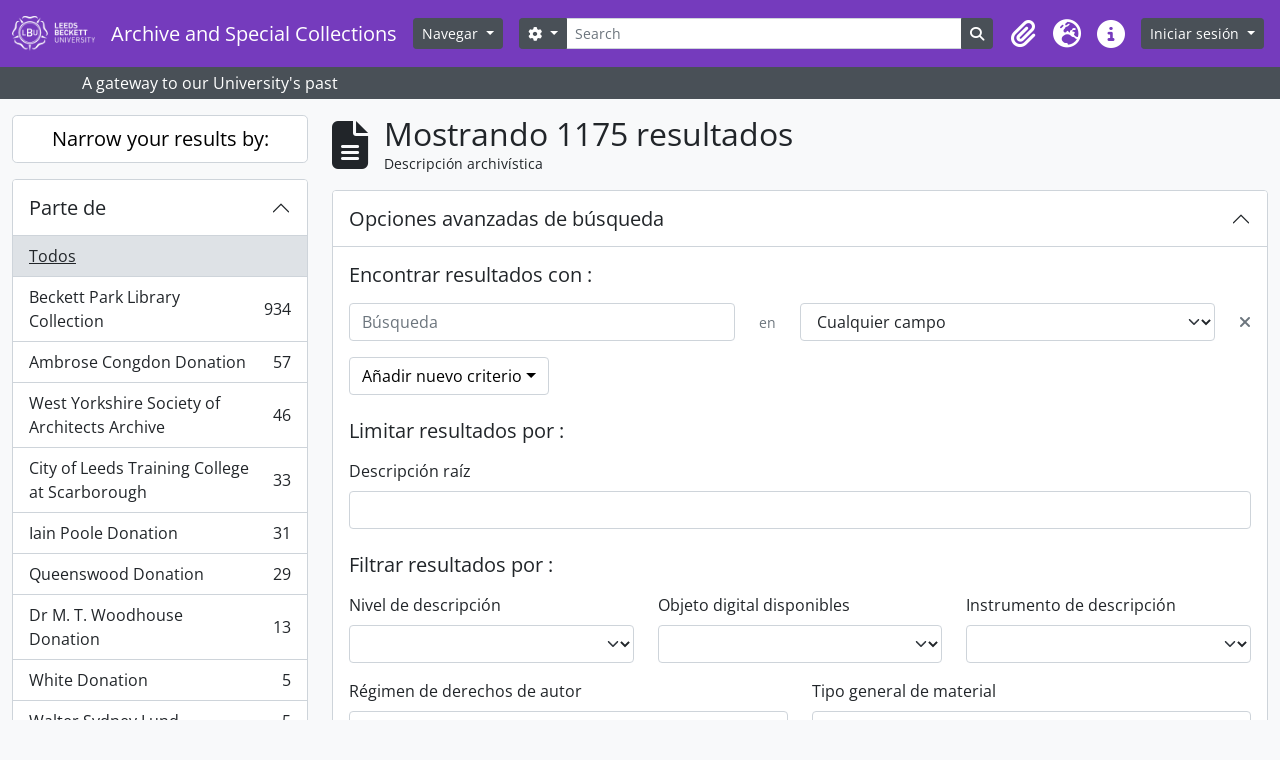

--- FILE ---
content_type: text/html; charset=utf-8
request_url: https://archives.leedsbeckett.ac.uk/index.php/informationobject/browse?sort=relevance&sf_culture=es&view=card&showAdvanced=1&topLod=0&sortDir=desc
body_size: 9624
content:
<!DOCTYPE html>
<html lang="es" dir="ltr">
  <head>
    <meta charset="utf-8">
    <meta name="viewport" content="width=device-width, initial-scale=1">
    <title>Information object browse - Archive and Special Collections</title>
        <link rel="shortcut icon" href="/favicon.ico">
    <script defer src="/dist/js/vendor.bundle.1697f26639ee588df9ee.js"></script><script defer src="/dist/js/arLeedsBeckettB5Plugin.bundle.d6cc41d2d4350e0f55ce.js"></script><link href="/dist/css/arLeedsBeckettB5Plugin.bundle.8d3f186e3b7d3f31836b.css" rel="stylesheet">
      </head>
  <body class="d-flex flex-column min-vh-100 informationobject browse">
        <div class="visually-hidden-focusable p-3 border-bottom">
  <a class="btn btn-sm btn-secondary" href="#main-column">
    Skip to main content  </a>
</div>
    



<header id="top-bar" class="navbar navbar-expand-lg navbar-dark bg-dark" role="navigation" aria-label="Main navigation">
  <div class="container-fluid">
          <a class="navbar-brand d-flex flex-wrap flex-lg-nowrap align-items-center py-0 me-0" href="/index.php/" title="Inicio" rel="home">
                  <img alt="AtoM logo" class="d-inline-block my-2 me-3" height="35" src="/plugins/arLeedsBeckettB5Plugin/images/logo.png" />                          <span class="text-wrap my-1 me-3">Archive and Special Collections</span>
              </a>
        <button class="navbar-toggler atom-btn-secondary my-2 me-1 px-1" type="button" data-bs-toggle="collapse" data-bs-target="#navbar-content" aria-controls="navbar-content" aria-expanded="false">
      <i 
        class="fas fa-2x fa-fw fa-bars" 
        data-bs-toggle="tooltip"
        data-bs-placement="bottom"
        title="Toggle navigation"
        aria-hidden="true">
      </i>
      <span class="visually-hidden">Toggle navigation</span>
    </button>
    <div class="collapse navbar-collapse flex-wrap justify-content-end me-1" id="navbar-content">
      <div class="d-flex flex-wrap flex-lg-nowrap flex-grow-1">
        <div class="dropdown my-2 me-3">
  <button class="btn btn-sm atom-btn-secondary dropdown-toggle" type="button" id="browse-menu" data-bs-toggle="dropdown" aria-expanded="false">
    Navegar  </button>
  <ul class="dropdown-menu mt-2" aria-labelledby="browse-menu">
    <li>
      <h6 class="dropdown-header">
        Navegar      </h6>
    </li>
                  <li id="node_browseInformationObjects">
          <a class="dropdown-item" href="/index.php/informationobject/browse" title="Descripción archivística">Descripción archivística</a>        </li>
                        <li id="node_browseActors">
          <a class="dropdown-item" href="/index.php/actor/browse" title="Registro de autoridad">Registro de autoridad</a>        </li>
                        <li id="node_browseSubjects">
          <a class="dropdown-item" href="/index.php/taxonomy/index/id/35" title="Materias">Materias</a>        </li>
                        <li id="node_browsePlaces">
          <a class="dropdown-item" href="/index.php/taxonomy/index/id/42" title="Lugares">Lugares</a>        </li>
                        <li id="node_browseDigitalObjects">
          <a class="dropdown-item" href="/index.php/informationobject/browse?view=card&amp;onlyMedia=1&amp;topLod=0" title="Objetos digitales">Objetos digitales</a>        </li>
                        <li id="node_browseAboutUs">
          <a class="dropdown-item" href="/index.php/about" title="About Us">About Us</a>        </li>
                        <li id="node_browseAccess">
          <a class="dropdown-item" href="/index.php/access" title="Access">Access</a>        </li>
                        <li id="node_browseArchiveGateway">
          <a class="dropdown-item" href="http://libguides.leedsbeckett.ac.uk/archives" title="Archive Gateway">Archive Gateway</a>        </li>
                        <li id="node_browseLibrariesOnline">
          <a class="dropdown-item" href="http://libguides.leedsbeckett.ac.uk/home" title="The Library">The Library</a>        </li>
                        <li id="node_browseAlumni">
          <a class="dropdown-item" href="http://www.leedsmet.ac.uk/alumni/" title="Alumni">Alumni</a>        </li>
                        <li id="node_browseDisclaimer">
          <a class="dropdown-item" href="/index.php/disclaimer" title="Disclaimer">Disclaimer</a>        </li>
            </ul>
</div>
        <form
  id="search-box"
  class="d-flex flex-grow-1 my-2"
  role="search"
  action="/index.php/informationobject/browse">
  <h2 class="visually-hidden">Búsqueda</h2>
  <input type="hidden" name="topLod" value="0">
  <input type="hidden" name="sort" value="relevance">
  <div class="input-group flex-nowrap">
    <button
      id="search-box-options"
      class="btn btn-sm atom-btn-secondary dropdown-toggle"
      type="button"
      data-bs-toggle="dropdown"
      data-bs-auto-close="outside"
      aria-expanded="false">
      <i class="fas fa-cog" aria-hidden="true"></i>
      <span class="visually-hidden">Search options</span>
    </button>
    <div class="dropdown-menu mt-2" aria-labelledby="search-box-options">
            <a class="dropdown-item" href="/index.php/informationobject/browse?showAdvanced=1&topLod=0">
        Búsqueda avanzada      </a>
    </div>
    <input
      id="search-box-input"
      class="form-control form-control-sm dropdown-toggle"
      type="search"
      name="query"
      autocomplete="off"
      value=""
      placeholder="Search"
      data-url="/index.php/search/autocomplete"
      data-bs-toggle="dropdown"
      aria-label="Search"
      aria-expanded="false">
    <ul id="search-box-results" class="dropdown-menu mt-2" aria-labelledby="search-box-input"></ul>
    <button class="btn btn-sm atom-btn-secondary" type="submit">
      <i class="fas fa-search" aria-hidden="true"></i>
      <span class="visually-hidden">Search in browse page</span>
    </button>
  </div>
</form>
      </div>
      <div class="d-flex flex-nowrap flex-column flex-lg-row align-items-strech align-items-lg-center">
        <ul class="navbar-nav mx-lg-2">
                    <li class="nav-item dropdown d-flex flex-column">
  <a
    class="nav-link dropdown-toggle d-flex align-items-center p-0"
    href="#"
    id="clipboard-menu"
    role="button"
    data-bs-toggle="dropdown"
    aria-expanded="false"
    data-total-count-label="registros añadidos"
    data-alert-close="Cerrar"
    data-load-alert-message="There was an error loading the clipboard content."
    data-export-alert-message="The clipboard is empty for this entity type."
    data-export-check-url="/index.php/clipboard/exportCheck"
    data-delete-alert-message="Nota: los elementos del portapapeles no seleccionados en esta página se eliminarán del portapapeles cuando se actualice la página. Puede volver a seleccionarlos ahora o recargar la página para eliminarlos por completo. El uso de los botones de ordenación o de vista previa de impresión también provocará una recarga de la página - así que ¡se perderá todo lo que no esté seleccionado en ese momento!">
    <i
      class="fas fa-2x fa-fw fa-paperclip px-0 px-lg-2 py-2"
      data-bs-toggle="tooltip"
      data-bs-placement="bottom"
      data-bs-custom-class="d-none d-lg-block"
      title="Clipboard"
      aria-hidden="true">
    </i>
    <span class="d-lg-none mx-1" aria-hidden="true">
      Clipboard    </span>
    <span class="visually-hidden">
      Clipboard    </span>
  </a>
  <ul class="dropdown-menu dropdown-menu-end mb-2" aria-labelledby="clipboard-menu">
    <li>
      <h6 class="dropdown-header">
        Clipboard      </h6>
    </li>
    <li class="text-muted text-nowrap px-3 pb-2">
      <span
        id="counts-block"
        data-information-object-label="Descripción archivística"
        data-actor-object-label="Registro de autoridad"
        data-repository-object-label="Institución archivística">
      </span>
    </li>
                  <li id="node_clearClipboard">
          <a class="dropdown-item" href="/index.php/" title="Clear all selections">Clear all selections</a>        </li>
                        <li id="node_goToClipboard">
          <a class="dropdown-item" href="/index.php/clipboard/view" title="Go to clipboard">Go to clipboard</a>        </li>
                        <li id="node_loadClipboard">
          <a class="dropdown-item" href="/index.php/clipboard/load" title="Load clipboard">Load clipboard</a>        </li>
                        <li id="node_saveClipboard">
          <a class="dropdown-item" href="/index.php/clipboard/save" title="Save clipboard">Save clipboard</a>        </li>
            </ul>
</li>
                      <li class="nav-item dropdown d-flex flex-column">
  <a
    class="nav-link dropdown-toggle d-flex align-items-center p-0"
    href="#"
    id="language-menu"
    role="button"
    data-bs-toggle="dropdown"
    aria-expanded="false">
    <i
      class="fas fa-2x fa-fw fa-globe-europe px-0 px-lg-2 py-2"
      data-bs-toggle="tooltip"
      data-bs-placement="bottom"
      data-bs-custom-class="d-none d-lg-block"
      title="Idioma"
      aria-hidden="true">
    </i>
    <span class="d-lg-none mx-1" aria-hidden="true">
      Idioma    </span>
    <span class="visually-hidden">
      Idioma    </span>  
  </a>
  <ul class="dropdown-menu dropdown-menu-end mb-2" aria-labelledby="language-menu">
    <li>
      <h6 class="dropdown-header">
        Idioma      </h6>
    </li>
          <li>
        <a class="dropdown-item" href="/index.php/informationobject/browse?sf_culture=en&amp;sort=relevance&amp;view=card&amp;showAdvanced=1&amp;topLod=0&amp;sortDir=desc" title="English">English</a>      </li>
          <li>
        <a class="dropdown-item" href="/index.php/informationobject/browse?sf_culture=fr&amp;sort=relevance&amp;view=card&amp;showAdvanced=1&amp;topLod=0&amp;sortDir=desc" title="Français">Français</a>      </li>
          <li>
        <a class="dropdown-item" href="/index.php/informationobject/browse?sf_culture=es&amp;sort=relevance&amp;view=card&amp;showAdvanced=1&amp;topLod=0&amp;sortDir=desc" title="Español">Español</a>      </li>
          <li>
        <a class="dropdown-item" href="/index.php/informationobject/browse?sf_culture=nl&amp;sort=relevance&amp;view=card&amp;showAdvanced=1&amp;topLod=0&amp;sortDir=desc" title="Nederlands">Nederlands</a>      </li>
          <li>
        <a class="dropdown-item" href="/index.php/informationobject/browse?sf_culture=pt&amp;sort=relevance&amp;view=card&amp;showAdvanced=1&amp;topLod=0&amp;sortDir=desc" title="Português">Português</a>      </li>
      </ul>
</li>
                    <li class="nav-item dropdown d-flex flex-column">
  <a
    class="nav-link dropdown-toggle d-flex align-items-center p-0"
    href="#"
    id="quick-links-menu"
    role="button"
    data-bs-toggle="dropdown"
    aria-expanded="false">
    <i
      class="fas fa-2x fa-fw fa-info-circle px-0 px-lg-2 py-2"
      data-bs-toggle="tooltip"
      data-bs-placement="bottom"
      data-bs-custom-class="d-none d-lg-block"
      title="Enlaces rápidos"
      aria-hidden="true">
    </i>
    <span class="d-lg-none mx-1" aria-hidden="true">
      Enlaces rápidos    </span> 
    <span class="visually-hidden">
      Enlaces rápidos    </span>
  </a>
  <ul class="dropdown-menu dropdown-menu-end mb-2" aria-labelledby="quick-links-menu">
    <li>
      <h6 class="dropdown-header">
        Enlaces rápidos      </h6>
    </li>
                  <li id="node_home">
          <a class="dropdown-item" href="/index.php/" title="Inicio">Inicio</a>        </li>
                        <li id="node_about">
          <a class="dropdown-item" href="/index.php/about" title="Acerca">Acerca</a>        </li>
                        <li id="node_help">
          <a class="dropdown-item" href="http://docs.accesstomemory.org/" title="Ayuda">Ayuda</a>        </li>
                                                      <li id="node_privacy">
          <a class="dropdown-item" href="/index.php/privacy" title="Privacy Policy">Privacy Policy</a>        </li>
            </ul>
</li>
        </ul>
              <div class="dropdown my-2">
    <button class="btn btn-sm atom-btn-secondary dropdown-toggle" type="button" id="user-menu" data-bs-toggle="dropdown" data-bs-auto-close="outside" aria-expanded="false">
      Iniciar sesión    </button>
    <div class="dropdown-menu dropdown-menu-lg-end mt-2" aria-labelledby="user-menu">
      <div>
        <h6 class="dropdown-header">
          ¿Estás registrado?        </h6>
      </div>
      <form class="mx-3 my-2" action="/index.php/user/login" method="post">        <input type="hidden" name="_csrf_token" value="1e0a59bbe4b55b7d0c58da70d0f6e1aa" id="csrf_token" /><input type="hidden" name="next" value="https://archives.leedsbeckett.ac.uk/index.php/informationobject/browse?sort=relevance&amp;sf_culture=es&amp;view=card&amp;showAdvanced=1&amp;topLod=0&amp;sortDir=desc" id="next" />        <div class="mb-3"><label class="form-label" for="email">Correo electrónico<span aria-hidden="true" class="text-primary ms-1"><strong>*</strong></span><span class="visually-hidden">This field is required.</span></label><input type="text" name="email" class="form-control-sm form-control" id="email" /></div>        <div class="mb-3"><label class="form-label" for="password">Contraseña<span aria-hidden="true" class="text-primary ms-1"><strong>*</strong></span><span class="visually-hidden">This field is required.</span></label><input type="password" name="password" class="form-control-sm form-control" autocomplete="off" id="password" /></div>        <button class="btn btn-sm atom-btn-secondary" type="submit">
          Iniciar sesión        </button>
      </form>
    </div>
  </div>
      </div>
    </div>
  </div>
</header>

  <div class="bg-secondary text-white">
    <div class="container-xl py-1">
      A gateway to our University&#039;s past    </div>
  </div>
    
<div id="wrapper" class="container-xxl pt-3 flex-grow-1">
            <div class="row">
    <div id="sidebar" class="col-md-3">
      
    <h2 class="d-grid">
      <button
        class="btn btn-lg atom-btn-white collapsed text-wrap"
        type="button"
        data-bs-toggle="collapse"
        data-bs-target="#collapse-aggregations"
        aria-expanded="false"
        aria-controls="collapse-aggregations">
        Narrow your results by:      </button>
    </h2>

    <div class="collapse" id="collapse-aggregations">

      
        
      

<div class="accordion mb-3">
  <div class="accordion-item aggregation">
    <h2 class="accordion-header" id="heading-collection">
      <button
        class="accordion-button collapsed"
        type="button"
        data-bs-toggle="collapse"
        data-bs-target="#collapse-collection"
        aria-expanded="false"
        aria-controls="collapse-collection">
        Parte de      </button>
    </h2>
    <div
      id="collapse-collection"
      class="accordion-collapse collapse list-group list-group-flush"
      aria-labelledby="heading-collection">
      
              <a class="list-group-item list-group-item-action d-flex justify-content-between align-items-center active text-decoration-underline" href="/index.php/informationobject/browse?sort=relevance&amp;sf_culture=es&amp;view=card&amp;showAdvanced=1&amp;topLod=0&amp;sortDir=desc" title="Todos">Todos</a>          
              
        <a class="list-group-item list-group-item-action d-flex justify-content-between align-items-center text-break" href="/index.php/informationobject/browse?collection=396&amp;sort=relevance&amp;sf_culture=es&amp;view=card&amp;showAdvanced=1&amp;topLod=0&amp;sortDir=desc" title="Beckett Park Library Collection, 934 resultados934">Beckett Park Library Collection<span class="visually-hidden">, 934 resultados</span><span aria-hidden="true" class="ms-3 text-nowrap">934</span></a>              
        <a class="list-group-item list-group-item-action d-flex justify-content-between align-items-center text-break" href="/index.php/informationobject/browse?collection=4241&amp;sort=relevance&amp;sf_culture=es&amp;view=card&amp;showAdvanced=1&amp;topLod=0&amp;sortDir=desc" title="Ambrose Congdon Donation, 57 resultados57">Ambrose Congdon Donation<span class="visually-hidden">, 57 resultados</span><span aria-hidden="true" class="ms-3 text-nowrap">57</span></a>              
        <a class="list-group-item list-group-item-action d-flex justify-content-between align-items-center text-break" href="/index.php/informationobject/browse?collection=9412&amp;sort=relevance&amp;sf_culture=es&amp;view=card&amp;showAdvanced=1&amp;topLod=0&amp;sortDir=desc" title="West Yorkshire Society of Architects Archive, 46 resultados46">West Yorkshire Society of Architects Archive<span class="visually-hidden">, 46 resultados</span><span aria-hidden="true" class="ms-3 text-nowrap">46</span></a>              
        <a class="list-group-item list-group-item-action d-flex justify-content-between align-items-center text-break" href="/index.php/informationobject/browse?collection=9083&amp;sort=relevance&amp;sf_culture=es&amp;view=card&amp;showAdvanced=1&amp;topLod=0&amp;sortDir=desc" title="City of Leeds Training College at Scarborough, 33 resultados33">City of Leeds Training College at Scarborough<span class="visually-hidden">, 33 resultados</span><span aria-hidden="true" class="ms-3 text-nowrap">33</span></a>              
        <a class="list-group-item list-group-item-action d-flex justify-content-between align-items-center text-break" href="/index.php/informationobject/browse?collection=6153&amp;sort=relevance&amp;sf_culture=es&amp;view=card&amp;showAdvanced=1&amp;topLod=0&amp;sortDir=desc" title="Iain Poole Donation, 31 resultados31">Iain Poole Donation<span class="visually-hidden">, 31 resultados</span><span aria-hidden="true" class="ms-3 text-nowrap">31</span></a>              
        <a class="list-group-item list-group-item-action d-flex justify-content-between align-items-center text-break" href="/index.php/informationobject/browse?collection=7442&amp;sort=relevance&amp;sf_culture=es&amp;view=card&amp;showAdvanced=1&amp;topLod=0&amp;sortDir=desc" title="Queenswood Donation, 29 resultados29">Queenswood Donation<span class="visually-hidden">, 29 resultados</span><span aria-hidden="true" class="ms-3 text-nowrap">29</span></a>              
        <a class="list-group-item list-group-item-action d-flex justify-content-between align-items-center text-break" href="/index.php/informationobject/browse?collection=6532&amp;sort=relevance&amp;sf_culture=es&amp;view=card&amp;showAdvanced=1&amp;topLod=0&amp;sortDir=desc" title="Dr M. T. Woodhouse Donation, 13 resultados13">Dr M. T. Woodhouse Donation<span class="visually-hidden">, 13 resultados</span><span aria-hidden="true" class="ms-3 text-nowrap">13</span></a>              
        <a class="list-group-item list-group-item-action d-flex justify-content-between align-items-center text-break" href="/index.php/informationobject/browse?collection=9226&amp;sort=relevance&amp;sf_culture=es&amp;view=card&amp;showAdvanced=1&amp;topLod=0&amp;sortDir=desc" title="White Donation, 5 resultados5">White Donation<span class="visually-hidden">, 5 resultados</span><span aria-hidden="true" class="ms-3 text-nowrap">5</span></a>              
        <a class="list-group-item list-group-item-action d-flex justify-content-between align-items-center text-break" href="/index.php/informationobject/browse?collection=9330&amp;sort=relevance&amp;sf_culture=es&amp;view=card&amp;showAdvanced=1&amp;topLod=0&amp;sortDir=desc" title="Walter Sydney Lund, 5 resultados5">Walter Sydney Lund<span class="visually-hidden">, 5 resultados</span><span aria-hidden="true" class="ms-3 text-nowrap">5</span></a>              
        <a class="list-group-item list-group-item-action d-flex justify-content-between align-items-center text-break" href="/index.php/informationobject/browse?collection=11418&amp;sort=relevance&amp;sf_culture=es&amp;view=card&amp;showAdvanced=1&amp;topLod=0&amp;sortDir=desc" title="Stanley Anderson Donation, 5 resultados5">Stanley Anderson Donation<span class="visually-hidden">, 5 resultados</span><span aria-hidden="true" class="ms-3 text-nowrap">5</span></a>          </div>
  </div>
</div>

      
      

<div class="accordion mb-3">
  <div class="accordion-item aggregation">
    <h2 class="accordion-header" id="heading-creators">
      <button
        class="accordion-button collapsed"
        type="button"
        data-bs-toggle="collapse"
        data-bs-target="#collapse-creators"
        aria-expanded="false"
        aria-controls="collapse-creators">
        Productor      </button>
    </h2>
    <div
      id="collapse-creators"
      class="accordion-collapse collapse list-group list-group-flush"
      aria-labelledby="heading-creators">
      
              <a class="list-group-item list-group-item-action d-flex justify-content-between align-items-center active text-decoration-underline" href="/index.php/informationobject/browse?sort=relevance&amp;sf_culture=es&amp;view=card&amp;showAdvanced=1&amp;topLod=0&amp;sortDir=desc" title="Todos">Todos</a>          
              
        <a class="list-group-item list-group-item-action d-flex justify-content-between align-items-center text-break" href="/index.php/informationobject/browse?creators=429&amp;sort=relevance&amp;sf_culture=es&amp;view=card&amp;showAdvanced=1&amp;topLod=0&amp;sortDir=desc" title="Desconocido, 40 resultados40">Desconocido<span class="visually-hidden">, 40 resultados</span><span aria-hidden="true" class="ms-3 text-nowrap">40</span></a>              
        <a class="list-group-item list-group-item-action d-flex justify-content-between align-items-center text-break" href="/index.php/informationobject/browse?creators=411&amp;sort=relevance&amp;sf_culture=es&amp;view=card&amp;showAdvanced=1&amp;topLod=0&amp;sortDir=desc" title="City of Leeds Training College, 35 resultados35">City of Leeds Training College<span class="visually-hidden">, 35 resultados</span><span aria-hidden="true" class="ms-3 text-nowrap">35</span></a>              
        <a class="list-group-item list-group-item-action d-flex justify-content-between align-items-center text-break" href="/index.php/informationobject/browse?creators=800&amp;sort=relevance&amp;sf_culture=es&amp;view=card&amp;showAdvanced=1&amp;topLod=0&amp;sortDir=desc" title="Carnegie College of Physical Training, 17 resultados17">Carnegie College of Physical Training<span class="visually-hidden">, 17 resultados</span><span aria-hidden="true" class="ms-3 text-nowrap">17</span></a>              
        <a class="list-group-item list-group-item-action d-flex justify-content-between align-items-center text-break" href="/index.php/informationobject/browse?creators=422&amp;sort=relevance&amp;sf_culture=es&amp;view=card&amp;showAdvanced=1&amp;topLod=0&amp;sortDir=desc" title="City of Leeds and Carnegie College, 12 resultados12">City of Leeds and Carnegie College<span class="visually-hidden">, 12 resultados</span><span aria-hidden="true" class="ms-3 text-nowrap">12</span></a>              
        <a class="list-group-item list-group-item-action d-flex justify-content-between align-items-center text-break" href="/index.php/informationobject/browse?creators=394&amp;sort=relevance&amp;sf_culture=es&amp;view=card&amp;showAdvanced=1&amp;topLod=0&amp;sortDir=desc" title="Rowntree, Keith, 11 resultados11">Rowntree, Keith<span class="visually-hidden">, 11 resultados</span><span aria-hidden="true" class="ms-3 text-nowrap">11</span></a>              
        <a class="list-group-item list-group-item-action d-flex justify-content-between align-items-center text-break" href="/index.php/informationobject/browse?creators=837&amp;sort=relevance&amp;sf_culture=es&amp;view=card&amp;showAdvanced=1&amp;topLod=0&amp;sortDir=desc" title="Carnegie College of Physical Education, 9 resultados9">Carnegie College of Physical Education<span class="visually-hidden">, 9 resultados</span><span aria-hidden="true" class="ms-3 text-nowrap">9</span></a>              
        <a class="list-group-item list-group-item-action d-flex justify-content-between align-items-center text-break" href="/index.php/informationobject/browse?creators=392&amp;sort=relevance&amp;sf_culture=es&amp;view=card&amp;showAdvanced=1&amp;topLod=0&amp;sortDir=desc" title="Beckett Park Library, 8 resultados8">Beckett Park Library<span class="visually-hidden">, 8 resultados</span><span aria-hidden="true" class="ms-3 text-nowrap">8</span></a>              
        <a class="list-group-item list-group-item-action d-flex justify-content-between align-items-center text-break" href="/index.php/informationobject/browse?creators=723&amp;sort=relevance&amp;sf_culture=es&amp;view=card&amp;showAdvanced=1&amp;topLod=0&amp;sortDir=desc" title="Leeds Education Committee, 6 resultados6">Leeds Education Committee<span class="visually-hidden">, 6 resultados</span><span aria-hidden="true" class="ms-3 text-nowrap">6</span></a>              
        <a class="list-group-item list-group-item-action d-flex justify-content-between align-items-center text-break" href="/index.php/informationobject/browse?creators=1226&amp;sort=relevance&amp;sf_culture=es&amp;view=card&amp;showAdvanced=1&amp;topLod=0&amp;sortDir=desc" title="Leeds Metropolitan University, 5 resultados5">Leeds Metropolitan University<span class="visually-hidden">, 5 resultados</span><span aria-hidden="true" class="ms-3 text-nowrap">5</span></a>              
        <a class="list-group-item list-group-item-action d-flex justify-content-between align-items-center text-break" href="/index.php/informationobject/browse?creators=856&amp;sort=relevance&amp;sf_culture=es&amp;view=card&amp;showAdvanced=1&amp;topLod=0&amp;sortDir=desc" title="Leeds Polytechnic, 4 resultados4">Leeds Polytechnic<span class="visually-hidden">, 4 resultados</span><span aria-hidden="true" class="ms-3 text-nowrap">4</span></a>          </div>
  </div>
</div>

      

<div class="accordion mb-3">
  <div class="accordion-item aggregation">
    <h2 class="accordion-header" id="heading-names">
      <button
        class="accordion-button collapsed"
        type="button"
        data-bs-toggle="collapse"
        data-bs-target="#collapse-names"
        aria-expanded="false"
        aria-controls="collapse-names">
        Nombre      </button>
    </h2>
    <div
      id="collapse-names"
      class="accordion-collapse collapse list-group list-group-flush"
      aria-labelledby="heading-names">
      
              <a class="list-group-item list-group-item-action d-flex justify-content-between align-items-center active text-decoration-underline" href="/index.php/informationobject/browse?sort=relevance&amp;sf_culture=es&amp;view=card&amp;showAdvanced=1&amp;topLod=0&amp;sortDir=desc" title="Todos">Todos</a>          
              
        <a class="list-group-item list-group-item-action d-flex justify-content-between align-items-center text-break" href="/index.php/informationobject/browse?names=403&amp;sort=relevance&amp;sf_culture=es&amp;view=card&amp;showAdvanced=1&amp;topLod=0&amp;sortDir=desc" title="Brent-Dyer, Elinor M., 1 resultados1">Brent-Dyer, Elinor M.<span class="visually-hidden">, 1 resultados</span><span aria-hidden="true" class="ms-3 text-nowrap">1</span></a>              
        <a class="list-group-item list-group-item-action d-flex justify-content-between align-items-center text-break" href="/index.php/informationobject/browse?names=522&amp;sort=relevance&amp;sf_culture=es&amp;view=card&amp;showAdvanced=1&amp;topLod=0&amp;sortDir=desc" title="Smeaton, John, 1 resultados1">Smeaton, John<span class="visually-hidden">, 1 resultados</span><span aria-hidden="true" class="ms-3 text-nowrap">1</span></a>              
        <a class="list-group-item list-group-item-action d-flex justify-content-between align-items-center text-break" href="/index.php/informationobject/browse?names=6112&amp;sort=relevance&amp;sf_culture=es&amp;view=card&amp;showAdvanced=1&amp;topLod=0&amp;sortDir=desc" title="Airey, John R., 1 resultados1">Airey, John R.<span class="visually-hidden">, 1 resultados</span><span aria-hidden="true" class="ms-3 text-nowrap">1</span></a>              
        <a class="list-group-item list-group-item-action d-flex justify-content-between align-items-center text-break" href="/index.php/informationobject/browse?names=6146&amp;sort=relevance&amp;sf_culture=es&amp;view=card&amp;showAdvanced=1&amp;topLod=0&amp;sortDir=desc" title="Mercier, Winifred, 1 resultados1">Mercier, Winifred<span class="visually-hidden">, 1 resultados</span><span aria-hidden="true" class="ms-3 text-nowrap">1</span></a>              
        <a class="list-group-item list-group-item-action d-flex justify-content-between align-items-center text-break" href="/index.php/informationobject/browse?names=6356&amp;sort=relevance&amp;sf_culture=es&amp;view=card&amp;showAdvanced=1&amp;topLod=0&amp;sortDir=desc" title="Stanley Wilson, 1 resultados1">Stanley Wilson<span class="visually-hidden">, 1 resultados</span><span aria-hidden="true" class="ms-3 text-nowrap">1</span></a>              
        <a class="list-group-item list-group-item-action d-flex justify-content-between align-items-center text-break" href="/index.php/informationobject/browse?names=6531&amp;sort=relevance&amp;sf_culture=es&amp;view=card&amp;showAdvanced=1&amp;topLod=0&amp;sortDir=desc" title="Woodhouse, Maurice Tanton, 1 resultados1">Woodhouse, Maurice Tanton<span class="visually-hidden">, 1 resultados</span><span aria-hidden="true" class="ms-3 text-nowrap">1</span></a>              
        <a class="list-group-item list-group-item-action d-flex justify-content-between align-items-center text-break" href="/index.php/informationobject/browse?names=7437&amp;sort=relevance&amp;sf_culture=es&amp;view=card&amp;showAdvanced=1&amp;topLod=0&amp;sortDir=desc" title="The Leeds and Yorkshire Architectural Society, 1 resultados1">The Leeds and Yorkshire Architectural Society<span class="visually-hidden">, 1 resultados</span><span aria-hidden="true" class="ms-3 text-nowrap">1</span></a>          </div>
  </div>
</div>

      

<div class="accordion mb-3">
  <div class="accordion-item aggregation">
    <h2 class="accordion-header" id="heading-places">
      <button
        class="accordion-button collapsed"
        type="button"
        data-bs-toggle="collapse"
        data-bs-target="#collapse-places"
        aria-expanded="false"
        aria-controls="collapse-places">
        Lugar      </button>
    </h2>
    <div
      id="collapse-places"
      class="accordion-collapse collapse list-group list-group-flush"
      aria-labelledby="heading-places">
      
              <a class="list-group-item list-group-item-action d-flex justify-content-between align-items-center active text-decoration-underline" href="/index.php/informationobject/browse?sort=relevance&amp;sf_culture=es&amp;view=card&amp;showAdvanced=1&amp;topLod=0&amp;sortDir=desc" title="Todos">Todos</a>          
              
        <a class="list-group-item list-group-item-action d-flex justify-content-between align-items-center text-break" href="/index.php/informationobject/browse?places=6035&amp;sort=relevance&amp;sf_culture=es&amp;view=card&amp;showAdvanced=1&amp;topLod=0&amp;sortDir=desc" title="City of Leeds Training College, 17 resultados17">City of Leeds Training College<span class="visually-hidden">, 17 resultados</span><span aria-hidden="true" class="ms-3 text-nowrap">17</span></a>              
        <a class="list-group-item list-group-item-action d-flex justify-content-between align-items-center text-break" href="/index.php/informationobject/browse?places=6012&amp;sort=relevance&amp;sf_culture=es&amp;view=card&amp;showAdvanced=1&amp;topLod=0&amp;sortDir=desc" title="City of Leeds and Carnegie College, 8 resultados8">City of Leeds and Carnegie College<span class="visually-hidden">, 8 resultados</span><span aria-hidden="true" class="ms-3 text-nowrap">8</span></a>              
        <a class="list-group-item list-group-item-action d-flex justify-content-between align-items-center text-break" href="/index.php/informationobject/browse?places=6085&amp;sort=relevance&amp;sf_culture=es&amp;view=card&amp;showAdvanced=1&amp;topLod=0&amp;sortDir=desc" title="Carnegie College of Physical Training, 4 resultados4">Carnegie College of Physical Training<span class="visually-hidden">, 4 resultados</span><span aria-hidden="true" class="ms-3 text-nowrap">4</span></a>              
        <a class="list-group-item list-group-item-action d-flex justify-content-between align-items-center text-break" href="/index.php/informationobject/browse?places=6086&amp;sort=relevance&amp;sf_culture=es&amp;view=card&amp;showAdvanced=1&amp;topLod=0&amp;sortDir=desc" title="Carnegie College of Physical Education, 3 resultados3">Carnegie College of Physical Education<span class="visually-hidden">, 3 resultados</span><span aria-hidden="true" class="ms-3 text-nowrap">3</span></a>              
        <a class="list-group-item list-group-item-action d-flex justify-content-between align-items-center text-break" href="/index.php/informationobject/browse?places=4924&amp;sort=relevance&amp;sf_culture=es&amp;view=card&amp;showAdvanced=1&amp;topLod=0&amp;sortDir=desc" title="Beckett Park Campus, 2 resultados2">Beckett Park Campus<span class="visually-hidden">, 2 resultados</span><span aria-hidden="true" class="ms-3 text-nowrap">2</span></a>              
        <a class="list-group-item list-group-item-action d-flex justify-content-between align-items-center text-break" href="/index.php/informationobject/browse?places=6039&amp;sort=relevance&amp;sf_culture=es&amp;view=card&amp;showAdvanced=1&amp;topLod=0&amp;sortDir=desc" title="City of Leeds College of Education, 2 resultados2">City of Leeds College of Education<span class="visually-hidden">, 2 resultados</span><span aria-hidden="true" class="ms-3 text-nowrap">2</span></a>              
        <a class="list-group-item list-group-item-action d-flex justify-content-between align-items-center text-break" href="/index.php/informationobject/browse?places=6052&amp;sort=relevance&amp;sf_culture=es&amp;view=card&amp;showAdvanced=1&amp;topLod=0&amp;sortDir=desc" title="James Graham Building, 2 resultados2">James Graham Building<span class="visually-hidden">, 2 resultados</span><span aria-hidden="true" class="ms-3 text-nowrap">2</span></a>              
        <a class="list-group-item list-group-item-action d-flex justify-content-between align-items-center text-break" href="/index.php/informationobject/browse?places=6053&amp;sort=relevance&amp;sf_culture=es&amp;view=card&amp;showAdvanced=1&amp;topLod=0&amp;sortDir=desc" title="Beckett Park Library, 2 resultados2">Beckett Park Library<span class="visually-hidden">, 2 resultados</span><span aria-hidden="true" class="ms-3 text-nowrap">2</span></a>              
        <a class="list-group-item list-group-item-action d-flex justify-content-between align-items-center text-break" href="/index.php/informationobject/browse?places=4925&amp;sort=relevance&amp;sf_culture=es&amp;view=card&amp;showAdvanced=1&amp;topLod=0&amp;sortDir=desc" title="Headingley Library, 1 resultados1">Headingley Library<span class="visually-hidden">, 1 resultados</span><span aria-hidden="true" class="ms-3 text-nowrap">1</span></a>              
        <a class="list-group-item list-group-item-action d-flex justify-content-between align-items-center text-break" href="/index.php/informationobject/browse?places=6067&amp;sort=relevance&amp;sf_culture=es&amp;view=card&amp;showAdvanced=1&amp;topLod=0&amp;sortDir=desc" title="Leeds, 1 resultados1">Leeds<span class="visually-hidden">, 1 resultados</span><span aria-hidden="true" class="ms-3 text-nowrap">1</span></a>          </div>
  </div>
</div>

      

<div class="accordion mb-3">
  <div class="accordion-item aggregation">
    <h2 class="accordion-header" id="heading-subjects">
      <button
        class="accordion-button collapsed"
        type="button"
        data-bs-toggle="collapse"
        data-bs-target="#collapse-subjects"
        aria-expanded="false"
        aria-controls="collapse-subjects">
        Materia      </button>
    </h2>
    <div
      id="collapse-subjects"
      class="accordion-collapse collapse list-group list-group-flush"
      aria-labelledby="heading-subjects">
      
              <a class="list-group-item list-group-item-action d-flex justify-content-between align-items-center active text-decoration-underline" href="/index.php/informationobject/browse?sort=relevance&amp;sf_culture=es&amp;view=card&amp;showAdvanced=1&amp;topLod=0&amp;sortDir=desc" title="Todos">Todos</a>          
              
        <a class="list-group-item list-group-item-action d-flex justify-content-between align-items-center text-break" href="/index.php/informationobject/browse?subjects=6084&amp;sort=relevance&amp;sf_culture=es&amp;view=card&amp;showAdvanced=1&amp;topLod=0&amp;sortDir=desc" title="Carnegie College of Physical Training, 13 resultados13">Carnegie College of Physical Training<span class="visually-hidden">, 13 resultados</span><span aria-hidden="true" class="ms-3 text-nowrap">13</span></a>              
        <a class="list-group-item list-group-item-action d-flex justify-content-between align-items-center text-break" href="/index.php/informationobject/browse?subjects=6001&amp;sort=relevance&amp;sf_culture=es&amp;view=card&amp;showAdvanced=1&amp;topLod=0&amp;sortDir=desc" title="City of Leeds Training College, 7 resultados7">City of Leeds Training College<span class="visually-hidden">, 7 resultados</span><span aria-hidden="true" class="ms-3 text-nowrap">7</span></a>              
        <a class="list-group-item list-group-item-action d-flex justify-content-between align-items-center text-break" href="/index.php/informationobject/browse?subjects=6013&amp;sort=relevance&amp;sf_culture=es&amp;view=card&amp;showAdvanced=1&amp;topLod=0&amp;sortDir=desc" title="City of Leeds and Carnegie College, 6 resultados6">City of Leeds and Carnegie College<span class="visually-hidden">, 6 resultados</span><span aria-hidden="true" class="ms-3 text-nowrap">6</span></a>              
        <a class="list-group-item list-group-item-action d-flex justify-content-between align-items-center text-break" href="/index.php/informationobject/browse?subjects=6058&amp;sort=relevance&amp;sf_culture=es&amp;view=card&amp;showAdvanced=1&amp;topLod=0&amp;sortDir=desc" title="School Practice, 3 resultados3">School Practice<span class="visually-hidden">, 3 resultados</span><span aria-hidden="true" class="ms-3 text-nowrap">3</span></a>              
        <a class="list-group-item list-group-item-action d-flex justify-content-between align-items-center text-break" href="/index.php/informationobject/browse?subjects=6087&amp;sort=relevance&amp;sf_culture=es&amp;view=card&amp;showAdvanced=1&amp;topLod=0&amp;sortDir=desc" title="Carnegie College of Physical Education, 3 resultados3">Carnegie College of Physical Education<span class="visually-hidden">, 3 resultados</span><span aria-hidden="true" class="ms-3 text-nowrap">3</span></a>              
        <a class="list-group-item list-group-item-action d-flex justify-content-between align-items-center text-break" href="/index.php/informationobject/browse?subjects=6016&amp;sort=relevance&amp;sf_culture=es&amp;view=card&amp;showAdvanced=1&amp;topLod=0&amp;sortDir=desc" title="Garden Party, 2 resultados2">Garden Party<span class="visually-hidden">, 2 resultados</span><span aria-hidden="true" class="ms-3 text-nowrap">2</span></a>              
        <a class="list-group-item list-group-item-action d-flex justify-content-between align-items-center text-break" href="/index.php/informationobject/browse?subjects=6050&amp;sort=relevance&amp;sf_culture=es&amp;view=card&amp;showAdvanced=1&amp;topLod=0&amp;sortDir=desc" title="Beckett Park Library, 2 resultados2">Beckett Park Library<span class="visually-hidden">, 2 resultados</span><span aria-hidden="true" class="ms-3 text-nowrap">2</span></a>              
        <a class="list-group-item list-group-item-action d-flex justify-content-between align-items-center text-break" href="/index.php/informationobject/browse?subjects=6061&amp;sort=relevance&amp;sf_culture=es&amp;view=card&amp;showAdvanced=1&amp;topLod=0&amp;sortDir=desc" title="Official Opening, 1913, 2 resultados2">Official Opening, 1913<span class="visually-hidden">, 2 resultados</span><span aria-hidden="true" class="ms-3 text-nowrap">2</span></a>              
        <a class="list-group-item list-group-item-action d-flex justify-content-between align-items-center text-break" href="/index.php/informationobject/browse?subjects=6325&amp;sort=relevance&amp;sf_culture=es&amp;view=card&amp;showAdvanced=1&amp;topLod=0&amp;sortDir=desc" title="West Yorkshire Unemployment Advisory Council, 2 resultados2">West Yorkshire Unemployment Advisory Council<span class="visually-hidden">, 2 resultados</span><span aria-hidden="true" class="ms-3 text-nowrap">2</span></a>              
        <a class="list-group-item list-group-item-action d-flex justify-content-between align-items-center text-break" href="/index.php/informationobject/browse?subjects=6372&amp;sort=relevance&amp;sf_culture=es&amp;view=card&amp;showAdvanced=1&amp;topLod=0&amp;sortDir=desc" title="Swimming, 2 resultados2">Swimming<span class="visually-hidden">, 2 resultados</span><span aria-hidden="true" class="ms-3 text-nowrap">2</span></a>          </div>
  </div>
</div>

        
      

<div class="accordion mb-3">
  <div class="accordion-item aggregation">
    <h2 class="accordion-header" id="heading-levels">
      <button
        class="accordion-button collapsed"
        type="button"
        data-bs-toggle="collapse"
        data-bs-target="#collapse-levels"
        aria-expanded="false"
        aria-controls="collapse-levels">
        Nivel de descripción      </button>
    </h2>
    <div
      id="collapse-levels"
      class="accordion-collapse collapse list-group list-group-flush"
      aria-labelledby="heading-levels">
      
              <a class="list-group-item list-group-item-action d-flex justify-content-between align-items-center active text-decoration-underline" href="/index.php/informationobject/browse?sort=relevance&amp;sf_culture=es&amp;view=card&amp;showAdvanced=1&amp;topLod=0&amp;sortDir=desc" title="Todos">Todos</a>          
              
        <a class="list-group-item list-group-item-action d-flex justify-content-between align-items-center text-break" href="/index.php/informationobject/browse?levels=200&amp;sort=relevance&amp;sf_culture=es&amp;view=card&amp;showAdvanced=1&amp;topLod=0&amp;sortDir=desc" title="Unidad documental simple, 962 resultados962">Unidad documental simple<span class="visually-hidden">, 962 resultados</span><span aria-hidden="true" class="ms-3 text-nowrap">962</span></a>              
        <a class="list-group-item list-group-item-action d-flex justify-content-between align-items-center text-break" href="/index.php/informationobject/browse?levels=199&amp;sort=relevance&amp;sf_culture=es&amp;view=card&amp;showAdvanced=1&amp;topLod=0&amp;sortDir=desc" title="Unidad documental compuesta, 128 resultados128">Unidad documental compuesta<span class="visually-hidden">, 128 resultados</span><span aria-hidden="true" class="ms-3 text-nowrap">128</span></a>              
        <a class="list-group-item list-group-item-action d-flex justify-content-between align-items-center text-break" href="/index.php/informationobject/browse?levels=11091&amp;sort=relevance&amp;sf_culture=es&amp;view=card&amp;showAdvanced=1&amp;topLod=0&amp;sortDir=desc" title="Serie, 66 resultados66">Serie<span class="visually-hidden">, 66 resultados</span><span aria-hidden="true" class="ms-3 text-nowrap">66</span></a>              
        <a class="list-group-item list-group-item-action d-flex justify-content-between align-items-center text-break" href="/index.php/informationobject/browse?levels=11090&amp;sort=relevance&amp;sf_culture=es&amp;view=card&amp;showAdvanced=1&amp;topLod=0&amp;sortDir=desc" title="Colección, 13 resultados13">Colección<span class="visually-hidden">, 13 resultados</span><span aria-hidden="true" class="ms-3 text-nowrap">13</span></a>              
        <a class="list-group-item list-group-item-action d-flex justify-content-between align-items-center text-break" href="/index.php/informationobject/browse?levels=198&amp;sort=relevance&amp;sf_culture=es&amp;view=card&amp;showAdvanced=1&amp;topLod=0&amp;sortDir=desc" title="Subserie, 5 resultados5">Subserie<span class="visually-hidden">, 5 resultados</span><span aria-hidden="true" class="ms-3 text-nowrap">5</span></a>              
        <a class="list-group-item list-group-item-action d-flex justify-content-between align-items-center text-break" href="/index.php/informationobject/browse?levels=7536&amp;sort=relevance&amp;sf_culture=es&amp;view=card&amp;showAdvanced=1&amp;topLod=0&amp;sortDir=desc" title="Part, 1 resultados1">Part<span class="visually-hidden">, 1 resultados</span><span aria-hidden="true" class="ms-3 text-nowrap">1</span></a>          </div>
  </div>
</div>

      

<div class="accordion mb-3">
  <div class="accordion-item aggregation">
    <h2 class="accordion-header" id="heading-mediatypes">
      <button
        class="accordion-button collapsed"
        type="button"
        data-bs-toggle="collapse"
        data-bs-target="#collapse-mediatypes"
        aria-expanded="false"
        aria-controls="collapse-mediatypes">
        Tipo de soporte      </button>
    </h2>
    <div
      id="collapse-mediatypes"
      class="accordion-collapse collapse list-group list-group-flush"
      aria-labelledby="heading-mediatypes">
      
              <a class="list-group-item list-group-item-action d-flex justify-content-between align-items-center active text-decoration-underline" href="/index.php/informationobject/browse?sort=relevance&amp;sf_culture=es&amp;view=card&amp;showAdvanced=1&amp;topLod=0&amp;sortDir=desc" title="Todos">Todos</a>          
              
        <a class="list-group-item list-group-item-action d-flex justify-content-between align-items-center text-break" href="/index.php/informationobject/browse?mediatypes=136&amp;sort=relevance&amp;sf_culture=es&amp;view=card&amp;showAdvanced=1&amp;topLod=0&amp;sortDir=desc" title="Imagen, 402 resultados402">Imagen<span class="visually-hidden">, 402 resultados</span><span aria-hidden="true" class="ms-3 text-nowrap">402</span></a>              
        <a class="list-group-item list-group-item-action d-flex justify-content-between align-items-center text-break" href="/index.php/informationobject/browse?mediatypes=137&amp;sort=relevance&amp;sf_culture=es&amp;view=card&amp;showAdvanced=1&amp;topLod=0&amp;sortDir=desc" title="Texto, 302 resultados302">Texto<span class="visually-hidden">, 302 resultados</span><span aria-hidden="true" class="ms-3 text-nowrap">302</span></a>              
        <a class="list-group-item list-group-item-action d-flex justify-content-between align-items-center text-break" href="/index.php/informationobject/browse?mediatypes=138&amp;sort=relevance&amp;sf_culture=es&amp;view=card&amp;showAdvanced=1&amp;topLod=0&amp;sortDir=desc" title="Video, 9 resultados9">Video<span class="visually-hidden">, 9 resultados</span><span aria-hidden="true" class="ms-3 text-nowrap">9</span></a>          </div>
  </div>
</div>

    </div>

      </div>
    <div id="main-column" role="main" class="col-md-9">
        
  <div class="multiline-header d-flex align-items-center mb-3">
    <i class="fas fa-3x fa-file-alt me-3" aria-hidden="true"></i>
    <div class="d-flex flex-column">
      <h1 class="mb-0" aria-describedby="heading-label">
                  Mostrando 1175 resultados              </h1>
      <span class="small" id="heading-label">
        Descripción archivística      </span>
    </div>
  </div>
        <div class="d-flex flex-wrap gap-2">
    
                                    </div>

      
  <div class="accordion mb-3 adv-search" role="search">
  <div class="accordion-item">
    <h2 class="accordion-header" id="heading-adv-search">
      <button class="accordion-button" type="button" data-bs-toggle="collapse" data-bs-target="#collapse-adv-search" aria-expanded="true" aria-controls="collapse-adv-search" data-cy="advanced-search-toggle">
        Opciones avanzadas de búsqueda      </button>
    </h2>
    <div id="collapse-adv-search" class="accordion-collapse collapse show" aria-labelledby="heading-adv-search">
      <div class="accordion-body">
        <form name="advanced-search-form" method="get" action="/index.php/informationobject/browse">
                      <input type="hidden" name="sort" value="relevance"/>
                      <input type="hidden" name="view" value="card"/>
          
          <h5>Encontrar resultados con :</h5>

          <div class="criteria mb-4">

            
              
            
            
            <div class="criterion row align-items-center">

              <div class="col-xl-auto mb-3 adv-search-boolean">
                <select class="form-select" name="so0">
                  <option value="and">y</option>
                  <option value="or">o</option>
                  <option value="not">no</option>
                </select>
              </div>

              <div class="col-xl-auto flex-grow-1 mb-3">
                <input class="form-control" type="text" aria-label="Búsqueda" placeholder="Búsqueda" name="sq0">
              </div>

              <div class="col-xl-auto mb-3 text-center">
                <span class="form-text">en</span>
              </div>

              <div class="col-xl-auto mb-3">
                <select class="form-select" name="sf0">
                                      <option value="">
                      Cualquier campo                    </option>
                                      <option value="title">
                      Título                    </option>
                                      <option value="archivalHistory">
                      Historia archivística                    </option>
                                      <option value="scopeAndContent">
                      Alcance y contenido                    </option>
                                      <option value="extentAndMedium">
                      Volumen y soporte                    </option>
                                      <option value="subject">
                      Puntos de acceso por materia                    </option>
                                      <option value="name">
                      Puntos de acceso por autoridad                    </option>
                                      <option value="place">
                      Puntos de acceso por lugar                    </option>
                                      <option value="genre">
                      Tipo de puntos de acceso                    </option>
                                      <option value="identifier">
                      Identificador                    </option>
                                      <option value="referenceCode">
                      Código de referencia                    </option>
                                      <option value="digitalObjectTranscript">
                      Texto del objeto digital                    </option>
                                      <option value="creator">
                      Creador                    </option>
                                      <option value="findingAidTranscript">
                      Texto de catálogo                    </option>
                                      <option value="allExceptFindingAidTranscript">
                      Cualquier campo excepto el texto de catálogo                    </option>
                                  </select>
              </div>

              <div class="col-xl-auto mb-3">
                <a href="#" class="d-none d-xl-block delete-criterion" aria-label="Delete criterion">
                  <i aria-hidden="true" class="fas fa-times text-muted"></i>
                </a>
                <a href="#" class="d-xl-none delete-criterion btn btn-outline-danger w-100 mb-3">
                  Delete criterion                </a>
              </div>

            </div>

            <div class="add-new-criteria mb-3">
              <a id="add-criterion-dropdown-menu" class="btn atom-btn-white dropdown-toggle" href="#" role="button" data-bs-toggle="dropdown" aria-expanded="false">Añadir nuevo criterio</a>
              <ul class="dropdown-menu mt-2" aria-labelledby="add-criterion-dropdown-menu">
                <li><a class="dropdown-item" href="#" id="add-criterion-and">Y</a></li>
                <li><a class="dropdown-item" href="#" id="add-criterion-or">O</a></li>
                <li><a class="dropdown-item" href="#" id="add-criterion-not">No</a></li>
              </ul>
            </div>

          </div>

          <h5>Limitar resultados por :</h5>

          <div class="criteria mb-4">

            
            <div class="mb-3"><label class="form-label" for="collection">Descripción raíz</label><select name="collection" class="form-autocomplete form-control" id="collection">

</select><input class="list" type="hidden" value="/index.php/informationobject/autocomplete?parent=1&filterDrafts=1"></div>
          </div>

          <h5>Filtrar resultados por :</h5>

          <div class="criteria mb-4">

            <div class="row">

              
              <div class="col-md-4">
                <div class="mb-3"><label class="form-label" for="levels">Nivel de descripción</label><select name="levels" class="form-select" id="levels">
<option value="" selected="selected"></option>
<option value="11090">Colección</option>
<option value="11088">Fondo</option>
<option value="7536">Part</option>
<option value="11091">Serie</option>
<option value="11089">Subfondo</option>
<option value="198">Subserie</option>
<option value="199">Unidad documental compuesta</option>
<option value="200">Unidad documental simple</option>
</select></div>              </div>
              

              <div class="col-md-4">
                <div class="mb-3"><label class="form-label" for="onlyMedia">Objeto digital disponibles</label><select name="onlyMedia" class="form-select" id="onlyMedia">
<option value="" selected="selected"></option>
<option value="1">Sí</option>
<option value="0">No</option>
</select></div>              </div>

                              <div class="col-md-4">
                  <div class="mb-3"><label class="form-label" for="findingAidStatus">Instrumento de descripción</label><select name="findingAidStatus" class="form-select" id="findingAidStatus">
<option value="" selected="selected"></option>
<option value="yes">Sí</option>
<option value="no">No</option>
<option value="generated">Generado</option>
<option value="uploaded">Cargado</option>
</select></div>                </div>
              
            </div>

            <div class="row">

                              <div class="col-md-6">
                  <div class="mb-3"><label class="form-label" for="copyrightStatus">Régimen de derechos de autor</label><select name="copyrightStatus" class="form-select" id="copyrightStatus">
<option value="" selected="selected"></option>
<option value="308">Bajo derechos de autor</option>
<option value="310">Desconocido</option>
<option value="309">Dominio público</option>
</select></div>                </div>
              
                              <div class="col-md-6">
                  <div class="mb-3"><label class="form-label" for="materialType">Tipo general de material</label><select name="materialType" class="form-select" id="materialType">
<option value="" selected="selected"></option>
<option value="234">Dibujo arquitectónico</option>
<option value="242">Dibujo técnico</option>
<option value="240">Documento filatélico</option>
<option value="243">Documento textual</option>
<option value="235">Material cartográfico</option>
<option value="236">Material gráfico</option>
<option value="237">Moviendo imágenes</option>
<option value="239">Objeto</option>
<option value="241">Registro sonoro</option>
<option value="238">Soportes múltiples</option>
</select></div>                </div>
              
              <fieldset class="col-12">
                <legend class="visually-hidden">Top-level description filter</legend>
                <div class="d-grid d-sm-block">
                  <div class="form-check d-inline-block me-2">
                    <input class="form-check-input" type="radio" name="topLod" id="adv-search-top-lod-1" value="1" >
                    <label class="form-check-label" for="adv-search-top-lod-1">Descripciones de máximo nivel</label>
                  </div>
                  <div class="form-check d-inline-block">
                    <input class="form-check-input" type="radio" name="topLod" id="adv-search-top-lod-0" value="0" checked>
                    <label class="form-check-label" for="adv-search-top-lod-0">Todas las descripciones</label>
                  </div>
                </div>
              </fieldset>

            </div>

          </div>

          <h5>Filtrar por rango de fecha :</h5>

          <div class="criteria row mb-2">

            <div class="col-md-4 start-date">
              <div class="mb-3"><label class="form-label" for="startDate">Inicio</label><input placeholder="YYYY-MM-DD" type="date" name="startDate" class="form-control" id="startDate" /></div>            </div>

            <div class="col-md-4 end-date">
              <div class="mb-3"><label class="form-label" for="endDate">Fin</label><input placeholder="YYYY-MM-DD" type="date" name="endDate" class="form-control" id="endDate" /></div>            </div>

            <fieldset class="col-md-4 date-type">
              <legend class="fs-6">
                <span>Resultados</span>
                <button
                  type="button"
                  class="btn btn-link mb-1"
                  data-bs-toggle="tooltip"
                  data-bs-placement="auto"
                  title='Use these options to specify how the date range returns results. "Exact" means that the start and end dates of descriptions returned must fall entirely within the date range entered. "Overlapping" means that any description whose start or end dates touch or overlap the target date range will be returned.'>
                  <i aria-hidden="true" class="fas fa-question-circle text-muted"></i>
                </button>
              </legend>
              <div class="d-grid d-sm-block">
                <div class="form-check d-inline-block me-2">
                  <input class="form-check-input" type="radio" name="rangeType" id="adv-search-date-range-inclusive" value="inclusive" checked>
                  <label class="form-check-label" for="adv-search-date-range-inclusive">Superposición</label>
                </div>
                <div class="form-check d-inline-block">
                  <input class="form-check-input" type="radio" name="rangeType" id="adv-search-date-range-exact" value="exact" >
                  <label class="form-check-label" for="adv-search-date-range-exact">Exacto</label>
                </div>
              </div>
            </fieldset>

          </div>

          <ul class="actions mb-1 nav gap-2 justify-content-center">
            <li><input type="button" class="btn atom-btn-outline-light reset" value="Reiniciar"></li>
            <li><input type="submit" class="btn atom-btn-outline-light" value="Búsqueda"></li>
          </ul>

        </form>
      </div>
    </div>
  </div>
</div>

  
    <div class="d-flex flex-wrap gap-2 mb-3">
      <a
  class="btn btn-sm atom-btn-white"
  href="/index.php/informationobject/browse?sort=relevance&sf_culture=es&view=card&showAdvanced=1&topLod=0&sortDir=desc&media=print">
  <i class="fas fa-print me-1" aria-hidden="true"></i>
  Imprimir vista previa</a>

      
      
      <div class="btn-group btn-group-sm" role="group" aria-label="View options">
  <a
    class="btn atom-btn-white text-wrap active"
    aria-current="page"    href="/index.php/informationobject/browse?view=card&sort=relevance&sf_culture=es&showAdvanced=1&topLod=0&sortDir=desc">
    <i class="fas fa-th-large me-1" aria-hidden="true"></i>
    Card view  </a>
  <a
    class="btn atom-btn-white text-wrap"
        href="/index.php/informationobject/browse?view=table&sort=relevance&sf_culture=es&showAdvanced=1&topLod=0&sortDir=desc">
    <i class="fas fa-list me-1" aria-hidden="true"></i>
    Table view  </a>
</div>

      <div class="d-flex flex-wrap gap-2 ms-auto">
        
<div class="dropdown d-inline-block">
  <button class="btn btn-sm atom-btn-white dropdown-toggle text-wrap" type="button" id="sort-button" data-bs-toggle="dropdown" aria-expanded="false">
    Ordenar por: Relevancia  </button>
  <ul class="dropdown-menu dropdown-menu-end mt-2" aria-labelledby="sort-button">
          <li>
        <a
          href="/index.php/informationobject/browse?sort=lastUpdated&sf_culture=es&view=card&showAdvanced=1&topLod=0&sortDir=desc"
          class="dropdown-item">
          Fecha modificada        </a>
      </li>
          <li>
        <a
          href="/index.php/informationobject/browse?sort=alphabetic&sf_culture=es&view=card&showAdvanced=1&topLod=0&sortDir=desc"
          class="dropdown-item">
          Título        </a>
      </li>
          <li>
        <a
          href="/index.php/informationobject/browse?sort=relevance&sf_culture=es&view=card&showAdvanced=1&topLod=0&sortDir=desc"
          class="dropdown-item active">
          Relevancia        </a>
      </li>
          <li>
        <a
          href="/index.php/informationobject/browse?sort=identifier&sf_culture=es&view=card&showAdvanced=1&topLod=0&sortDir=desc"
          class="dropdown-item">
          Identificador        </a>
      </li>
          <li>
        <a
          href="/index.php/informationobject/browse?sort=referenceCode&sf_culture=es&view=card&showAdvanced=1&topLod=0&sortDir=desc"
          class="dropdown-item">
          Código de referencia        </a>
      </li>
          <li>
        <a
          href="/index.php/informationobject/browse?sort=startDate&sf_culture=es&view=card&showAdvanced=1&topLod=0&sortDir=desc"
          class="dropdown-item">
          Fecha de inicio        </a>
      </li>
          <li>
        <a
          href="/index.php/informationobject/browse?sort=endDate&sf_culture=es&view=card&showAdvanced=1&topLod=0&sortDir=desc"
          class="dropdown-item">
          Fecha final        </a>
      </li>
      </ul>
</div>


<div class="dropdown d-inline-block">
  <button class="btn btn-sm atom-btn-white dropdown-toggle text-wrap" type="button" id="sortDir-button" data-bs-toggle="dropdown" aria-expanded="false">
    Dirección: Descendente  </button>
  <ul class="dropdown-menu dropdown-menu-end mt-2" aria-labelledby="sortDir-button">
          <li>
        <a
          href="/index.php/informationobject/browse?sortDir=asc&sort=relevance&sf_culture=es&view=card&showAdvanced=1&topLod=0"
          class="dropdown-item">
          Clasificación en orden ascendente        </a>
      </li>
          <li>
        <a
          href="/index.php/informationobject/browse?sortDir=desc&sort=relevance&sf_culture=es&view=card&showAdvanced=1&topLod=0"
          class="dropdown-item active">
          Descendente        </a>
      </li>
      </ul>
</div>
      </div>
    </div>

                  <div class="d-flex mb-3">
                              <a
            class="btn btn-sm atom-btn-white ms-auto text-wrap"
            href="/index.php/informationobject/browse?sort=relevance&sf_culture=es&view=card&showAdvanced=1&topLod=0&sortDir=desc&onlyMedia=1">
            <i class="fas fa-search me-1" aria-hidden="true"></i>
            Show 713 results with digital objects          </a>
        </div>
      
      <div class="row g-3 mb-3 masonry">

    
  <div class="col-sm-6 col-lg-4 masonry-item">
    <div class="card">
              <a class="p-3" href="/index.php/two-people-in-pool-with-two-balls">
          Two people in pool with two balls.        </a>
      
      <div class="card-body">
        <div class="card-text d-flex align-items-start gap-2">
          <span>Two people in pool with two balls.</span>
          <button
  class="btn atom-btn-white ms-auto active-primary clipboard"
  data-clipboard-slug="two-people-in-pool-with-two-balls"
  data-clipboard-type="informationObject"
  data-tooltip="true"  data-title="Añadir al portapapeles"
  data-alt-title="Eliminar del portapapeles">
  <i class="fas fa-lg fa-paperclip" aria-hidden="true"></i>
  <span class="visually-hidden">
    Añadir al portapapeles  </span>
</button>
        </div>
      </div>
    </div>
  </div>
    
  <div class="col-sm-6 col-lg-4 masonry-item">
    <div class="card">
              <a class="p-3" href="/index.php/piggy-back-in-pool-arms-raised">
          Piggy-back in pool arms raised.        </a>
      
      <div class="card-body">
        <div class="card-text d-flex align-items-start gap-2">
          <span>Piggy-back in pool arms raised.</span>
          <button
  class="btn atom-btn-white ms-auto active-primary clipboard"
  data-clipboard-slug="piggy-back-in-pool-arms-raised"
  data-clipboard-type="informationObject"
  data-tooltip="true"  data-title="Añadir al portapapeles"
  data-alt-title="Eliminar del portapapeles">
  <i class="fas fa-lg fa-paperclip" aria-hidden="true"></i>
  <span class="visually-hidden">
    Añadir al portapapeles  </span>
</button>
        </div>
      </div>
    </div>
  </div>
    
  <div class="col-sm-6 col-lg-4 masonry-item">
    <div class="card">
              <a class="p-3" href="/index.php/eight-people-in-pool-backstroke-3">
          Eight people in pool, backstroke.        </a>
      
      <div class="card-body">
        <div class="card-text d-flex align-items-start gap-2">
          <span>Eight people in pool, backstroke.</span>
          <button
  class="btn atom-btn-white ms-auto active-primary clipboard"
  data-clipboard-slug="eight-people-in-pool-backstroke-3"
  data-clipboard-type="informationObject"
  data-tooltip="true"  data-title="Añadir al portapapeles"
  data-alt-title="Eliminar del portapapeles">
  <i class="fas fa-lg fa-paperclip" aria-hidden="true"></i>
  <span class="visually-hidden">
    Añadir al portapapeles  </span>
</button>
        </div>
      </div>
    </div>
  </div>
    
  <div class="col-sm-6 col-lg-4 masonry-item">
    <div class="card">
              <a class="p-3" href="/index.php/eight-people-in-pool-backstroke-4">
          Eight people in pool, backstroke.        </a>
      
      <div class="card-body">
        <div class="card-text d-flex align-items-start gap-2">
          <span>Eight people in pool, backstroke.</span>
          <button
  class="btn atom-btn-white ms-auto active-primary clipboard"
  data-clipboard-slug="eight-people-in-pool-backstroke-4"
  data-clipboard-type="informationObject"
  data-tooltip="true"  data-title="Añadir al portapapeles"
  data-alt-title="Eliminar del portapapeles">
  <i class="fas fa-lg fa-paperclip" aria-hidden="true"></i>
  <span class="visually-hidden">
    Añadir al portapapeles  </span>
</button>
        </div>
      </div>
    </div>
  </div>
    
  <div class="col-sm-6 col-lg-4 masonry-item">
    <div class="card">
              <a class="p-3" href="/index.php/eight-people-in-pool-splashing">
          Eight people in pool, splashing.        </a>
      
      <div class="card-body">
        <div class="card-text d-flex align-items-start gap-2">
          <span>Eight people in pool, splashing.</span>
          <button
  class="btn atom-btn-white ms-auto active-primary clipboard"
  data-clipboard-slug="eight-people-in-pool-splashing"
  data-clipboard-type="informationObject"
  data-tooltip="true"  data-title="Añadir al portapapeles"
  data-alt-title="Eliminar del portapapeles">
  <i class="fas fa-lg fa-paperclip" aria-hidden="true"></i>
  <span class="visually-hidden">
    Añadir al portapapeles  </span>
</button>
        </div>
      </div>
    </div>
  </div>
    
  <div class="col-sm-6 col-lg-4 masonry-item">
    <div class="card">
              <a class="p-3" href="/index.php/woodwork-and-metalwork">
          Woodwork and Metalwork.        </a>
      
      <div class="card-body">
        <div class="card-text d-flex align-items-start gap-2">
          <span>Woodwork and Metalwork.</span>
          <button
  class="btn atom-btn-white ms-auto active-primary clipboard"
  data-clipboard-slug="woodwork-and-metalwork"
  data-clipboard-type="informationObject"
  data-tooltip="true"  data-title="Añadir al portapapeles"
  data-alt-title="Eliminar del portapapeles">
  <i class="fas fa-lg fa-paperclip" aria-hidden="true"></i>
  <span class="visually-hidden">
    Añadir al portapapeles  </span>
</button>
        </div>
      </div>
    </div>
  </div>
    
  <div class="col-sm-6 col-lg-4 masonry-item">
    <div class="card">
              <a class="p-3" href="/index.php/working-with-lathe-lamp-in-foreground-2">
          Working with lathe, lamp in foreground (2)        </a>
      
      <div class="card-body">
        <div class="card-text d-flex align-items-start gap-2">
          <span>Working with lathe, lamp in foreground (2)</span>
          <button
  class="btn atom-btn-white ms-auto active-primary clipboard"
  data-clipboard-slug="working-with-lathe-lamp-in-foreground-2"
  data-clipboard-type="informationObject"
  data-tooltip="true"  data-title="Añadir al portapapeles"
  data-alt-title="Eliminar del portapapeles">
  <i class="fas fa-lg fa-paperclip" aria-hidden="true"></i>
  <span class="visually-hidden">
    Añadir al portapapeles  </span>
</button>
        </div>
      </div>
    </div>
  </div>
    
  <div class="col-sm-6 col-lg-4 masonry-item">
    <div class="card">
              <a class="p-3" href="/index.php/anvil-and-vice">
          Anvil and vice.        </a>
      
      <div class="card-body">
        <div class="card-text d-flex align-items-start gap-2">
          <span>Anvil and vice.</span>
          <button
  class="btn atom-btn-white ms-auto active-primary clipboard"
  data-clipboard-slug="anvil-and-vice"
  data-clipboard-type="informationObject"
  data-tooltip="true"  data-title="Añadir al portapapeles"
  data-alt-title="Eliminar del portapapeles">
  <i class="fas fa-lg fa-paperclip" aria-hidden="true"></i>
  <span class="visually-hidden">
    Añadir al portapapeles  </span>
</button>
        </div>
      </div>
    </div>
  </div>
    
  <div class="col-sm-6 col-lg-4 masonry-item">
    <div class="card">
              <a class="p-3" href="/index.php/in-workshop-metal-tool-case-1">
          In the workshop, metal tool case (1).        </a>
      
      <div class="card-body">
        <div class="card-text d-flex align-items-start gap-2">
          <span>In the workshop, metal tool case (1).</span>
          <button
  class="btn atom-btn-white ms-auto active-primary clipboard"
  data-clipboard-slug="in-workshop-metal-tool-case-1"
  data-clipboard-type="informationObject"
  data-tooltip="true"  data-title="Añadir al portapapeles"
  data-alt-title="Eliminar del portapapeles">
  <i class="fas fa-lg fa-paperclip" aria-hidden="true"></i>
  <span class="visually-hidden">
    Añadir al portapapeles  </span>
</button>
        </div>
      </div>
    </div>
  </div>
    
  <div class="col-sm-6 col-lg-4 masonry-item">
    <div class="card">
              <a class="p-3" href="/index.php/using-mallet-and-chisel-2">
          Using mallet and chisel (2).        </a>
      
      <div class="card-body">
        <div class="card-text d-flex align-items-start gap-2">
          <span>Using mallet and chisel (2).</span>
          <button
  class="btn atom-btn-white ms-auto active-primary clipboard"
  data-clipboard-slug="using-mallet-and-chisel-2"
  data-clipboard-type="informationObject"
  data-tooltip="true"  data-title="Añadir al portapapeles"
  data-alt-title="Eliminar del portapapeles">
  <i class="fas fa-lg fa-paperclip" aria-hidden="true"></i>
  <span class="visually-hidden">
    Añadir al portapapeles  </span>
</button>
        </div>
      </div>
    </div>
  </div>
</div>
      
          <nav aria-label="Page navigation">

  <div class="result-count text-center mb-2">
          Resultados 1 a 10 de 1175      </div>

  <ul class="pagination justify-content-center">

    
          <li class="page-item disabled">
        <a class="page-link" href="#" tabindex="-1" aria-disabled="true">Previa</a>
      </li>
    
    
      
                  <li class="page-item active d-none d-sm-block" aria-current="page">
            <span class="page-link">1</span>
          </li>
        
                  
      
              <li class="page-item d-none d-sm-block">
          <a class="page-link" title="Ir a la página 2" href="/index.php/informationobject/browse?page=2&amp;sort=relevance&amp;sf_culture=es&amp;view=card&amp;showAdvanced=1&amp;topLod=0&amp;sortDir=desc">2</a>        </li>
      
    
      
              <li class="page-item d-none d-sm-block">
          <a class="page-link" title="Ir a la página 3" href="/index.php/informationobject/browse?page=3&amp;sort=relevance&amp;sf_culture=es&amp;view=card&amp;showAdvanced=1&amp;topLod=0&amp;sortDir=desc">3</a>        </li>
      
    
      
              <li class="page-item d-none d-sm-block">
          <a class="page-link" title="Ir a la página 4" href="/index.php/informationobject/browse?page=4&amp;sort=relevance&amp;sf_culture=es&amp;view=card&amp;showAdvanced=1&amp;topLod=0&amp;sortDir=desc">4</a>        </li>
      
    
      
              <li class="page-item d-none d-sm-block">
          <a class="page-link" title="Ir a la página 5" href="/index.php/informationobject/browse?page=5&amp;sort=relevance&amp;sf_culture=es&amp;view=card&amp;showAdvanced=1&amp;topLod=0&amp;sortDir=desc">5</a>        </li>
      
    
      
              <li class="page-item d-none d-sm-block">
          <a class="page-link" title="Ir a la página 6" href="/index.php/informationobject/browse?page=6&amp;sort=relevance&amp;sf_culture=es&amp;view=card&amp;showAdvanced=1&amp;topLod=0&amp;sortDir=desc">6</a>        </li>
      
    
      
              <li class="page-item d-none d-sm-block">
          <a class="page-link" title="Ir a la página 7" href="/index.php/informationobject/browse?page=7&amp;sort=relevance&amp;sf_culture=es&amp;view=card&amp;showAdvanced=1&amp;topLod=0&amp;sortDir=desc">7</a>        </li>
      
    
          <li class="page-item disabled dots d-none d-sm-block">
        <span class="page-link">...</span>
      </li>
      <li class="page-item d-none d-sm-block">
        <a class="page-link" href="/index.php/informationobject/browse?page=118&amp;sort=relevance&amp;sf_culture=es&amp;view=card&amp;showAdvanced=1&amp;topLod=0&amp;sortDir=desc" title="118">118</a>      </li>
    
          <li class="page-item">
        <a class="page-link" href="/index.php/informationobject/browse?page=2&amp;sort=relevance&amp;sf_culture=es&amp;view=card&amp;showAdvanced=1&amp;topLod=0&amp;sortDir=desc" title="Siguiente">Siguiente</a>      </li>
    
  </ul>

</nav>
      </div>
  </div>
</div>

        <footer>

  
  
  <div id="print-date">
    Imprimido: 2026-01-21  </div>

  <div id="js-i18n">
    <div id="read-more-less-links"
      data-read-more-text="Read more" 
      data-read-less-text="Read less">
    </div>
  </div>

</footer>

  </body>
</html>
